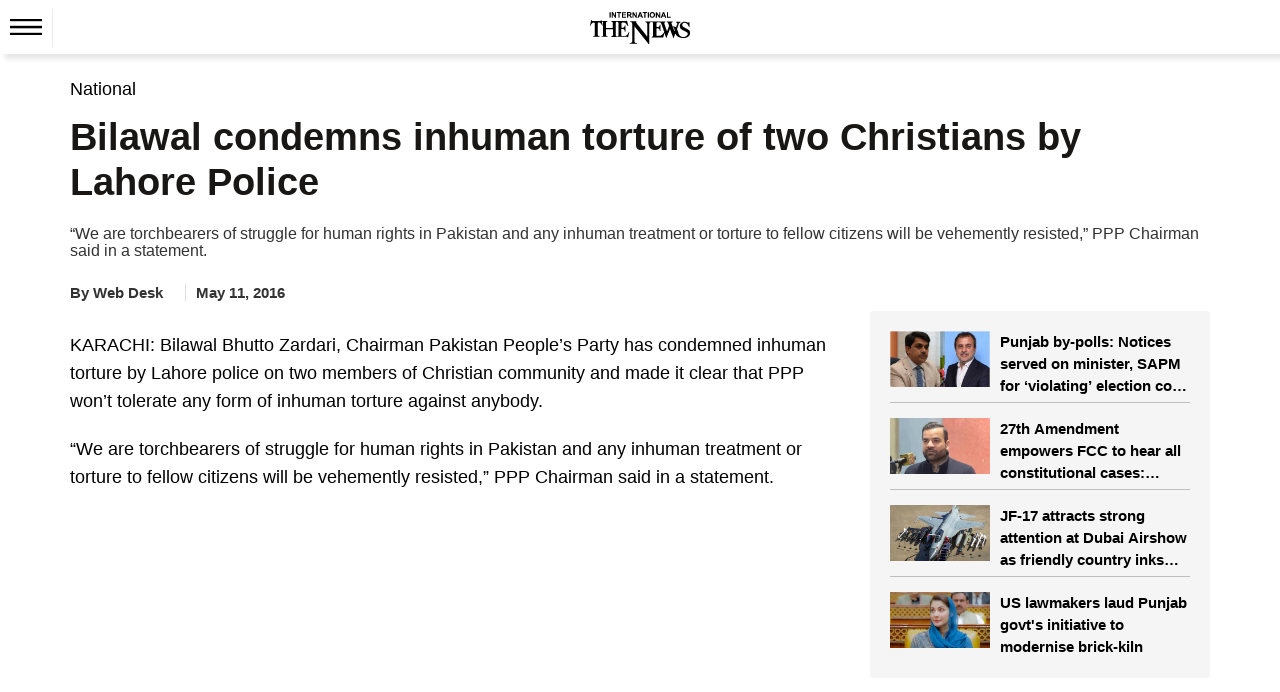

--- FILE ---
content_type: text/html; charset=utf-8
request_url: https://www.google.com/recaptcha/api2/aframe
body_size: 269
content:
<!DOCTYPE HTML><html><head><meta http-equiv="content-type" content="text/html; charset=UTF-8"></head><body><script nonce="GF2Dfm9hL7OSIOkRU99ijA">/** Anti-fraud and anti-abuse applications only. See google.com/recaptcha */ try{var clients={'sodar':'https://pagead2.googlesyndication.com/pagead/sodar?'};window.addEventListener("message",function(a){try{if(a.source===window.parent){var b=JSON.parse(a.data);var c=clients[b['id']];if(c){var d=document.createElement('img');d.src=c+b['params']+'&rc='+(localStorage.getItem("rc::a")?sessionStorage.getItem("rc::b"):"");window.document.body.appendChild(d);sessionStorage.setItem("rc::e",parseInt(sessionStorage.getItem("rc::e")||0)+1);localStorage.setItem("rc::h",'1769648479023');}}}catch(b){}});window.parent.postMessage("_grecaptcha_ready", "*");}catch(b){}</script></body></html>